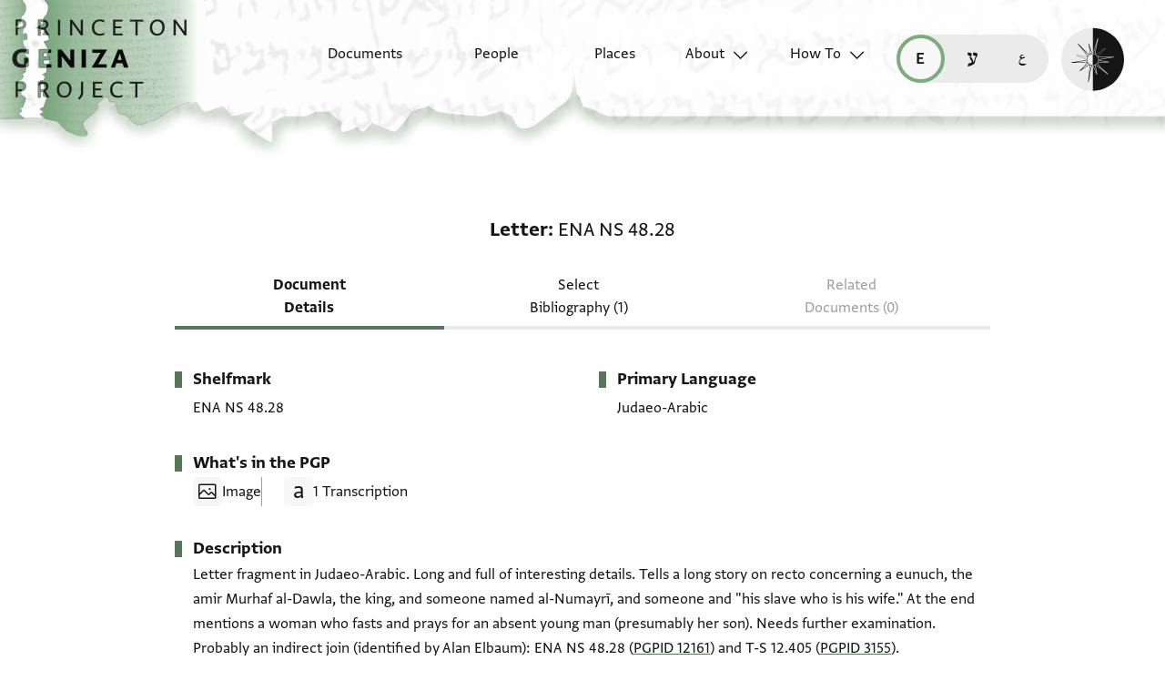

--- FILE ---
content_type: text/html; charset=utf-8
request_url: https://geniza.princeton.edu/en/documents/12161/
body_size: 10072
content:

<!DOCTYPE html>
<html lang="en" data-controller="theme">
    <head>
        <!-- metadata -->
        <meta charset="UTF-8">
        <meta http-equiv="X-UA-Compatible" content="IE=edge">
        <meta name="viewport" content="width=device-width, initial-scale=1.0">
        <title>Letter: ENA NS 48.28</title>
        <link rel="apple-touch-icon" sizes="180x180" href="/static/img/icons/apple-touch-icon.png">
        <link rel="icon" type="image/png" sizes="32x32" href="/static/img/icons/favicon-32x32.png">
        <link rel="icon" type="image/png" sizes="16x16" href="/static/img/icons/favicon-16x16.png">
        <link rel="manifest" href="/static/site.webmanifest">
        <link rel="mask-icon" href="/static/img/icons/safari-pinned-tab.svg" color="#6b59c1">
        <meta name="msapplication-TileColor" content="#603cba">
        <meta name="theme-color" content="#6b59c1">
        <meta name="description" content="Letter fragment in Judaeo-Arabic. Long and full of interesting details. Tells a long story on recto concerning a eunuch, the…">

        
        <meta property="og:type" content="website" />
        <meta property="og:site_name" content="Princeton Geniza Project"/>
        
        <meta property="og:title" content="Letter: ENA NS 48.28" />
        
        <meta property="og:description" content="Letter fragment in Judaeo-Arabic. Long and full of interesting details. Tells a long story on recto concerning a eunuch, the…" />
        <meta property="og:url" content="https://geniza.princeton.edu/en/documents/12161/" />

        
        <meta name="twitter:domain" content="geniza.princeton.edu" />
        <meta name="twitter:site" content="@GenizaLab" />
        <meta name="twitter:url" content="https://geniza.princeton.edu/en/documents/12161/" />

        
        

        
    
    
        <link rel="canonical" href="https://geniza.princeton.edu/en/documents/12161/" />
    
    <link rel="alternate" hreflang="en" href="https://geniza.princeton.edu/en/documents/12161/" /><link rel="alternate" hreflang="he" href="https://geniza.princeton.edu/he/documents/12161/" /><link rel="alternate" hreflang="ar" href="https://geniza.princeton.edu/ar/documents/12161/" />
    
    
        <meta name="twitter:label1" value="Editors">
        <meta name="twitter:data1" value="Yusuf Umrethwala, Marina Rustow, Amel Bensalim and Yaacob Dweck&#x27;s digital edition (2022).">
    

    
    <meta name="twitter:card" content="summary_large_image" />
    
        
            <meta property="og:image" content="https://iiif-cloud.princeton.edu/iiif/2/36%2F90%2F15%2F369015d0153b409db0b20ae64d2341e1%2Fintermediate_file/full/1080,/0/default.jpg" />
            <meta name="twitter:image" content="https://iiif-cloud.princeton.edu/iiif/2/36%2F90%2F15%2F369015d0153b409db0b20ae64d2341e1%2Fintermediate_file/full/1080,/0/default.jpg" />
        
    

        <!-- styles -->
        
        <!-- resource preloading -->
        <link rel="preconnect" href="https://unpkg.com" crossorigin />
        <link rel="preload" as="font" type="font/woff" href="/static/fonts/WF-037420-011914-001035.woff" crossorigin />
        <link rel="preload" as="font" type="font/woff2" href="/static/fonts/WF-037420-011914-001035.woff2" crossorigin />
        <link rel="preload" as="font" type="font/woff" href="/static/fonts/WF-037420-011914-001036.woff" crossorigin />
        <link rel="preload" as="font" type="font/woff2" href="/static/fonts/WF-037420-011914-001036.woff2" crossorigin />
        <link rel="preload" as="font" type="font/woff" href="/static/fonts/WF-037420-011914-001041.woff" crossorigin />
        <link rel="preload" as="font" type="font/woff2" href="/static/fonts/WF-037420-011914-001041.woff2" crossorigin />
        <link rel="preload" as="font" type="font/woff" href="/static/fonts/WF-037420-012177-002520.woff" crossorigin />
        <link rel="preload" as="font" type="font/woff2" href="/static/fonts/WF-037420-012177-002520.woff2" crossorigin />
        
         
            <link rel="preload" as="font" type="font/woff2" href="/static/fonts/FrankRuhl1924MF-Medium-Medium.woff2" crossorigin />
            <link rel="preload" as="font" type="font/woff" href="/static/fonts/FrankRuhl1924MF-Medium-Medium.woff" crossorigin />
            <link rel="preload" as="font" type="font/woff2" href="/static/fonts/Amiri-Regular.woff2" crossorigin />
            <link rel="preload" as="font" type="font/woff" href="/static/fonts/Amiri-Regular.woff" crossorigin />
        
        
        <link rel="stylesheet" type="text/css" href="https://unpkg.com/phosphor-icons@1.3.2/src/css/phosphor.css" nonce=""/>
        <link href="/static/bundles/main-28704086997bd03bc0cc.min.css" rel="stylesheet" />
        <link href="/static/bundles/iiif-2db3fe56c04dca009907.min.css" rel="stylesheet" />
        
        <link rel="preload" fetchpriority="high" as="image" href="/static/img/ui/mobile/light/ltr/header-base.svg" type="image/svg+xml">
        <link rel="preload" fetchpriority="high" as="image" href="/static/img/ui/mobile/dark/ltr/header-base.svg" type="image/svg+xml">
        <link rel="preload" fetchpriority="high" as="image" href="/static/img/ui/mobile/light/rtl/header-base.svg" type="image/svg+xml">
        <link rel="preload" fetchpriority="high" as="image" href="/static/img/ui/mobile/dark/rtl/header-base.svg" type="image/svg+xml">
        <link rel="preload" fetchpriority="high" as="image" href="/static/img/ui/mobile/dark/all/footer-gradient.svg" type="image/svg+xml">
        <link rel="preload" fetchpriority="high" as="image" href="/static/img/ui/mobile/light/all/footer-gradient.svg" type="image/svg+xml">
        <link rel="preload" fetchpriority="high" as="image" href="/static/img/ui/all/all/no-image-square-lg.png" type="image/png">
        
        <!-- scripts -->
        <script src="/static/bundles/601-6190e5ab60e2d789b959.min.js" defer></script>
<script src="/static/bundles/443-3a02a5fb912f2e136aec.min.js" defer></script>
<script src="/static/bundles/356-9288d888e61c590e1fe2.min.js" defer></script>
<script src="/static/bundles/main-16e5462fd9305017bdd5.min.js" defer></script>
        <script src="/static/bundles/601-6190e5ab60e2d789b959.min.js" defer></script>
<script src="/static/bundles/791-d68a6d68b27778c337a8.min.js" defer></script>
<script src="/static/bundles/iiif-4f6243abea717f1b782c.min.js" defer></script>
        
        
            <!-- Global site tag (gtag.js) - Google Analytics -->
<script async src="https://www.googletagmanager.com/gtag/js?id=G-3HMY094CY2"></script>
<script>
    window.dataLayer = window.dataLayer || [];
    function gtag(){dataLayer.push(arguments);}
    gtag('js', new Date());
    gtag('config', 'G-3HMY094CY2');
</script>

        
        
    </head>
    <body >
        
        <div id="userbar-container" data-turbo-permanent>
            
        </div>
        
        
            <a id="skip" class="sr-only-focusable" href="#main-content">Skip to main content</a>
            




<nav id="site-nav" aria-label="main navigation">
    <ul id="corner-links"><li class="home"><a class="home-link" href="/en/" aria-label="home" role="button"><span class="sr-only">home</span></a></li><li class="menu-button"><a id="open-main-menu" href="#menu" role="button" data-turbo="false"><span class="sr-only">Open main navigation menu</span></a></li></ul><ul id="menu" role="menu" aria-label="main navigation" data-controller="menu"><li class="menu-button" role="none"><a href="#" role="button" data-turbo="false"><span class="sr-only">Close main navigation menu</span></a></li><li class="menu-label" role="none"><span>Search</span></li><li class="menu-item" role="none"><a href="/en/documents/" role="menuitem"><span>Documents</span></a></li><li class="menu-item" role="none"><a href="/en/people/" role="menuitem"><span>People</span></a></li><li class="menu-item" role="none"><a href="/en/places/" role="menuitem"><span>Places</span></a></li><li class="menu-item has-submenu" role="none"><a id="open-about-menu"
                       class="open-sub-menu"
                       href="#about-menu"
                       aria-haspopup="true"
                       aria-expanded="false"
                       role="button"
                       data-turbo="false"
                       
                           
                           
                       
                           
                           
                       
                           
                           
                       
                           
                           
                       
                           
                           
                       
                       data-action="click->menu#clickSubmenu mouseover->menu#openSubmenu mouseout->menu#closeSubmenu"
                    >
                        About
                    </a><ul class="sub-menu" id="about-menu" role="menu" aria-label="about"><li class="menu-button" role="none"><a id="back-to-main-menu" href="#menu" role="button" data-turbo="false"><span class="sr-only">Return to main menu</span></a></li><li class="menu-label" role="none"><span>About</span></li><li class="menu-button" role="none"><a href="#" role="button" data-turbo="false"><span class="sr-only">Close main navigation menu</span></a></li><li class="menu-item" role="none"><a
                
                href="/en/about/faq/"
                role="menuitem"
                
            ><span>FAQ</span></a></li><li class="menu-item" role="none"><a
                
                href="/en/about/technical/"
                role="menuitem"
                
            ><span>Technical</span></a></li><li class="menu-item" role="none"><a
                
                href="/en/about/credits/"
                role="menuitem"
                
            ><span>Credits</span></a></li><li class="menu-item" role="none"><a
                
                href="/en/about/resources/"
                role="menuitem"
                
            ><span>Resources</span></a></li><li class="menu-item" role="none"><a
                
                href="/en/about/contact/"
                role="menuitem"
                
            ><span>Contact Us</span></a></li></ul></li><li class="menu-item has-submenu" role="none"><a id="open-how-to-menu"
                       class="open-sub-menu"
                       href="#how-to-menu"
                       aria-haspopup="true"
                       aria-expanded="false"
                       role="button"
                       data-turbo="false"
                       
                           
                           
                       
                           
                           
                       
                           
                           
                       
                       data-action="click->menu#clickSubmenu mouseover->menu#openSubmenu mouseout->menu#closeSubmenu"
                    >
                        How To
                    </a><ul class="sub-menu" id="how-to-menu" role="menu" aria-label="how-to"><li class="menu-button" role="none"><a id="back-to-main-menu" href="#menu" role="button" data-turbo="false"><span class="sr-only">Return to main menu</span></a></li><li class="menu-label" role="none"><span>How To</span></li><li class="menu-button" role="none"><a href="#" role="button" data-turbo="false"><span class="sr-only">Close main navigation menu</span></a></li><li class="menu-item" role="none"><a
                
                href="/en/how-to/how-to-cite/"
                role="menuitem"
                
            ><span>How to Cite</span></a></li><li class="menu-item" role="none"><a
                
                href="/en/how-to/glossary/"
                role="menuitem"
                
            ><span>Glossary</span></a></li><li class="menu-item" role="none"><a
                
                href="/en/how-to/how-to-search/"
                role="menuitem"
                
            ><span>How to Search</span></a></li></ul></li></ul><ul id="language-switcher" data-controller="langswitcher" data-langswitcher-url-value="/en/language-switcher/"><li><a href="/en/documents/12161/" title="read this page in English (en)" lang="en" data-turbo="false" class="selected"><span class="sr-only">read this page in English (en)</span></a></li><li><a href="/he/documents/12161/" title="קריאת העמוד ב-עברית (he)" lang="he" data-turbo="false"><span class="sr-only">קריאת העמוד ב-עברית (he)</span></a></li><li><a href="/ar/documents/12161/" title="قراءة هذه الصفحة في العربيّة (ar)" lang="ar" data-turbo="false"><span class="sr-only">قراءة هذه الصفحة في العربيّة (ar)</span></a></li></ul><label id="theme-toggle" for="theme-toggle-checkbox" tabindex="0" data-theme-target="toggleLabel" data-action="keydown->theme#toggleThemeKeyboard"><span class="sr-only">Enable dark mode</span><input type="checkbox" id="theme-toggle-checkbox" tabindex="-1" data-theme-target="toggleCheckbox" data-action="change->theme#toggleTheme" /><span aria-hidden="true"></span></label>
</nav>


            <turbo-frame id="main" data-turbo-action="advance">
                <main id="main-content"  class="document">
    <!-- document details -->
    <h1 class="sr-only">Letter: ENA NS 48.28</h1>
    





<span id="formatted-title" data-controller="text">
    
    
    <span class="doctype">Letter</span>
    <span class="shelfmark" data-action="click->text#copy"><span>ENA NS 48.28</span></span>
</span>

    
    
<!-- document detail page navigation -->

<nav aria-label="tabs" id="tabs">
    
        <ul class="tabs">
            
            
            <li><a href="/en/documents/12161/" aria-current="page">Document Details</a></li>
            
            
            
            <li><a href="/en/documents/12161/scholarship/">Select Bibliography (1)</a></li>
            
            
            
            <li><span disabled aria-disabled="true">Related Documents (0)</span></li>
        </ul>
        
        
        <select aria-label="page select" class="mobile-select" data-controller="menu" data-action="change->menu#changePage">
            <option value="/en/documents/12161/" selected>
                Document Details
            </option>
            <option value="/en/documents/12161/scholarship/">
                Select Bibliography (1)
            </option>
            <option value="/en/documents/12161/related/" disabled>
                Related Documents (0)
            </option>
        </select>
    
</nav>

    <div class="container">
        <section class="metadata">
            <h2 class="sr-only">
                
                Metadata
            </h2>
            
            <dl class="metadata-list primary">
                <dt>Shelfmark</dt>
                <dd class="shelfmark"><span>ENA NS 48.28</span></dd>
            </dl>
            <dl class="metadata-list secondary">
                
                
                
                    <dt>
                        
                        Primary Language
                    </dt>
                    
                        <dd>Judaeo-Arabic</dd>
                    
                
                
            </dl>
        </section>

        
            
                <section class="content-stats">
                    
                    <h2>What's in the PGP</h2>
                    <ul>
                        
                        <li class="has-image">Image</li>
                        
                            
                            <li class="transcription-count">
                                1 Transcription
                            </li>
                        
                        
                    </ul>
                </section>
            
        

        <section class="description">
            
            <h2>Description</h2>
            <p>Letter fragment in Judaeo-Arabic. Long and full of interesting details. Tells a long story on recto concerning a eunuch, the amir Murhaf al-Dawla, the king, and someone named al-Numayrī, and someone and "his slave who is his wife." At the end mentions a woman who fasts and prays for an absent young man (presumably her son). Needs further examination. Probably an indirect join (identified by Alan Elbaum): ENA NS 48.28 (<a href="https://geniza.princeton.edu/en/documents/12161/">PGPID 12161</a>) and T-S 12.405 (<a href="https://geniza.princeton.edu/en/documents/3155/">PGPID 3155</a>).</p>
        </section>

        
        

        
        

        
            <section>
                
                <h2 class="sr-only">Tags</h2>
                <ul class="tags">
                    <li><a href='/en/documents/?q=tag:"Amir"' rel="tag">Amir</a></li><li><a href='/en/documents/?q=tag:"army"' rel="tag">army</a></li><li><a href='/en/documents/?q=tag:"eunuch"' rel="tag">eunuch</a></li>
                </ul>
            </section>
        
    </div>

    
    <section class="extra-metadata">
        <h2 class="sr-only">
            
            Additional metadata
        </h2>
        <dl>
            
            
            <dt>
                
                Collection
            </dt>
            <dd>
                
                    
                        Jewish Theological Seminary Library
                    
                
            </dd>
            
            
                <dt>Historical shelfmarks</dt>
                <dd>ENA NS 48, f. 28; ENA NS 48, fol. 28</dd>
            
            
            <dt>Input date</dt>
            <dd>
                
                
                    In PGP since 2017
                
            </dd>
        </dl>
    </section>

    
    



    <section id="itt-panel" data-controller="ittpanel transcription" data-action="click@document->transcription#clickCloseDropdown">
        <div id="toggles">
            
            
            <input type="checkbox" class="toggle" id="images-on" data-ittpanel-target="toggle" data-action="ittpanel#clickToggle" aria-label="show images" checked="true" />
            <label for="images-on"></label>
            
            <input type="checkbox" class="toggle" id="transcription-on" data-ittpanel-target="toggle" data-action="ittpanel#clickToggle" aria-label="show transcription" checked="true" />
            <label for="transcription-on"><svg><use xlink:href="/static/img/ui/all/all/transcription-toggle.svg#transcription-toggle" /></svg></label>
            
            
            <input type="checkbox" class="toggle" id="translation-on" data-ittpanel-target="toggle" data-action="ittpanel#clickToggle" aria-label="show translation" disabled="true" />
            <label for="translation-on"><svg><use xlink:href="/static/img/ui/all/all/translation-toggle.svg#translation-toggle" /></svg></label>
        </div>
        
        
        <div id="header-row">
            <div class="img-col-header">
                
                <span>Image</span>
            </div>
            <div class="transcription-header">
                <svg><use xlink:href="/static/img/ui/all/all/transcription-toggle.svg#transcription-toggle" /></svg>
                
                <span>Transcription</span>
            </div>
            <div class="translation-header">
                <svg><use xlink:href="/static/img/ui/all/all/translation-toggle.svg#translation-toggle" /></svg>
                
                <span>Translation</span>
            </div>
        </div>
        <div class="panel-container">
            
            <div class="label-row" data-ittpanel-target="emptyLabel"></div> 
            <div class="transcription-panel label-row">
                
                    
                    <details class="itt-select" aria-expanded="false" data-transcription-target="dropdownDetails" data-relation="transcription" data-count="1" disabled="true">
                        <summary data-action="keydown->transcription#shiftTabCloseDropdown">
                            <span data-transcription-target="transcriptionShortLabel" data-ittpanel-target="shortLabel">
                                
                                    
                                    Editors: Umrethwala, Yusuf; Rustow, Marina; Bensalim, Amel; Dweck, Yaacob
                                
                            </span>
                        </summary>
                        <ul>
                            
                                <li>
                                    <label for="transcription-1">
                                        <input type="radio" name="transcription"  checked="true" value="relevance" data-action="input->transcription#changeDropdown input->ittpanel#clickToggle keydown->transcription#keyboardCloseDropdown" id="transcription-1" data-transcription="ed-19306" />
                                        <span>
                                            
                                                
                                                Editors: Umrethwala, Yusuf; Rustow, Marina; Bensalim, Amel; Dweck, Yaacob
                                            
                                        </span>
                                    </label>
                                </li>
                            
                        </ul>
                    </details>
                
            </div>
            <div class="translation-panel label-row">
                
            </div>

            
            
                
                <div class="img" id="2" data-controller="iiif " data-canvas-url="https://figgy.princeton.edu/concern/scanned_resources/4402dfd2-82e4-436a-ac58-5e7bb5c8c59c/manifest/canvas/ced16010-14e6-495d-8076-0b68d133a6a9" data-iiif-target="imageContainer" data-annotation-target="imageContainer">
                    <div class="popout-container" data-ittpanel-target="imagePopout">
                        <div class="img-header" data-iiif-target="imageHeader">
                            <h2>ENA NS 48.28 2</h2>
                            
                                
                                
                                <input data-ittpanel-target="zoomSliderToggle" data-action="ittpanel#toggleZoomSlider" id="zoom-slider-toggle-0" type="checkbox" name="zoom-slider-toggle" />
                                <label for="zoom-slider-toggle-0"><i class="ph ph-magnifying-glass"></i></label>
                                
                                <input data-ittpanel-target="rotationSliderToggle" data-action="ittpanel#toggleRotationSlider" id="rotation-slider-toggle-0" type="checkbox" name="rotation-slider-toggle" />
                                <label for="rotation-slider-toggle-0"><i class="ph ph-arrows-clockwise"></i></label>
                                <div class="img-controls">
                                    <div class="zoom-control">
                                        
                                        <input data-iiif-target="zoomSlider" data-action="iiif#handleDeepZoom" id="zoom-slider-0" type="range" name="zoom-slider" min="1" max="100" value="0" step="0.01" />
                                        <label data-iiif-target="zoomSliderLabel" for="zoom-slider-0">100%</label>
                                    </div>
                                    <div class="rotation-control">
                                        
                                        <input data-iiif-target="rotation" data-action="iiif#handleDeepZoom" id="rotation-0" type="range" name="rotation-slider" min="0" max="360" value="180" step="1" />
                                        <label for="rotation-0" data-iiif-target="rotationLabel" class="sr-only"></label>
                                        <span><input class="rotation" data-action="iiif#handleDeepZoom input->iiif#editRotation" data-iiif-target="rotationEdit" value="180" type="number" min="0" max="360" />&deg;</span>
                                    </div>
                                    
                                    <input data-iiif-target="zoomToggle" data-action="iiif#handleDeepZoom" id="zoom-toggle-0" type="checkbox" name="zoom-toggle" />
                                    <label for="zoom-toggle-0">Zoom and Rotate</label>
                                </div>
                                
                                    
                                    <button class="enlarge-button" type="button"><span class="sr-only">Enlarge image</span></button>
                                
                            
                        </div>
                        <div class="deep-zoom-container">
                            
                                
                                    <img class="iiif-image" data-iiif-target="image" data-annotation-target="image" src="https://iiif-cloud.princeton.edu/iiif/2/36%2F90%2F15%2F369015d0153b409db0b20ae64d2341e1%2Fintermediate_file/full/500,/180/default.jpg" alt="2" title="2" loading="lazy"
                                         sizes="(max-width: 1440px) 50vw, 94vw"
                                         srcset="https://iiif-cloud.princeton.edu/iiif/2/36%2F90%2F15%2F369015d0153b409db0b20ae64d2341e1%2Fintermediate_file/full/500,/180/default.jpg 500w,
                                                 https://iiif-cloud.princeton.edu/iiif/2/36%2F90%2F15%2F369015d0153b409db0b20ae64d2341e1%2Fintermediate_file/full/640,/180/default.jpg 640w,
                                                 https://iiif-cloud.princeton.edu/iiif/2/36%2F90%2F15%2F369015d0153b409db0b20ae64d2341e1%2Fintermediate_file/full/1440,/180/default.jpg 1440w">
                                
                                <div class="osd"
                                     data-iiif-target="osd"
                                     data-iiif-url="https://iiif-cloud.princeton.edu/iiif/2/36%2F90%2F15%2F369015d0153b409db0b20ae64d2341e1%2Fintermediate_file/info.json"
                                     data-rotation="180">
                                </div>
                            
                        </div>
                    </div>
                    
                </div>
                <div class="transcription-panel">
                    
                        
                            <span data-transcription-target="transcriptionFullLabel" class="current-transcription">
                                Yusuf Umrethwala, Marina Rustow, Amel Bensalim and Yaacob Dweck's digital edition (2022).
                            </span>
                        
                        
                            <div class="editions">
                                
                                
                                    <div class="transcription ed-19306"
                                         data-ittpanel-target="transcription"
                                         data-label="Yusuf Umrethwala, Marina Rustow, Amel Bensalim and Yaacob Dweck&#x27;s digital edition (2022)."
                                         lang="jrb"
                                         dir="rtl"
                                         
                                             data-lang-script="hebrew"
                                    >
                                        
                                            <h3>Verso</h3>
                                        
                                            <ol>
<li>טריק פעדת אל[</li>
<li>מא יכתץ בציק צדר[</li>
<li>] . פה . [</li>
<li>פי דכרה פי כתאב ואנת תסמע . [&nbsp;</li>
<li>וגאריתה פי מא יתעלק בך . . [</li>
<li>וקצף גדול קד מלוה אלרשעים אל[</li>
<li>טובה מסתגרקי אלגמיל מש . [</li>
<li>והו יזנד פאול מא בדאני בקול [. . . ]ואלס[</li>
<li>כלאץ ואכוה אבו אלפרג [. .]עד ווצ[</li>
<li>לי גואב אלא אן ק[א]לו ל . . ק . . [. . .] קולא . [</li>
<li>הדא אלוקת לא ועדד מן אלעברות[</li>
<li>פי קלבה מא אהמל דכרה פי ה[</li>
<li>שפאהא מן אבו סעיד פלאטפת . . [</li>
<li>פי גמלה מא דכר אנה קד אגתמע ב[</li>
<li>וגאראהא פי מתל דלך פוגד ק[</li>
<li>אדרי הל דלך [. .]נה או לה [ח]קיקה ועד[</li>
<li>בשביל האנשים הנחבשים . . [</li>
<li>עשיתי בשבילו וכי מתו מהם [</li>
<li>אתכלם בה אלא אנני רפקת באל . . ה [</li>
<li>מעה ודאפעני אלי בעד אלסבת ובלגני [</li>
<li>תקיל אלקלב עלי מן גהה אבו צ . . . [</li>
<li>וקאל יאמולא[י] הו וקף קאל לי אנהא פי [</li>
<li>ארבח מן אמורך ואחואלך וקד ערפת [</li>
<li>פיגב אן תתצורהא פאן כנת קד תכל[צת</li>
<li>ואן כנת מא תכלצת פתסבב פי כל[אצך</li>
<li>מא תקתדר עליה ולא תקים פי שי [</li>
<li>לא בוגה ול[א] בסבב אן כנת תריד ת[</li>
<li>כתירה וקד ערפני רגועך מן דאר אל[</li>
<li>אן יכון במתלה . . ורתך מן ההנא [</li>
<li>אללה יא ולדי אשפק עלי רוחך ועל[י</li>
</ol>
                                        
                                            <h3>Verso - right margin</h3>
                                        
                                            <ol>
<li>אלדי קד קתלת</li>
<li>רוחהא פי הדה</li>
<li>אלאיאם</li>
<li>צאימה</li>
<li>האימה</li>
<li>עלי</li>
<li>שטוט</li>
<li>אלבחור</li>
<li>פחן עליה[א</li>
<li>וארחמה[א</li>
<li>ואחרחם</li>
<li>שיבתי</li>
<li>ווחדתי</li>
<li>וכבדתי(?)</li>
<li>ואר]גע אלי</li>
</ol>
                                        
                                    </div>
                                
                            </div>
                        
                    
                </div>
                <div class="translation-panel">
                    
                        
                            <span data-transcription-target="translationFullLabel" class="current-translation">
                                
                            </span>
                        
                        
                            <div class="translations">
                                
                                
                            </div>
                        
                    
                </div>
            
                
                <div class="img" id="1" data-controller="iiif " data-canvas-url="https://figgy.princeton.edu/concern/scanned_resources/4402dfd2-82e4-436a-ac58-5e7bb5c8c59c/manifest/canvas/de90e6aa-704e-4efa-8280-530624dc810e" data-iiif-target="imageContainer" data-annotation-target="imageContainer">
                    <div class="popout-container" data-ittpanel-target="imagePopout">
                        <div class="img-header" data-iiif-target="imageHeader">
                            <h2>ENA NS 48.28 1</h2>
                            
                                
                                
                                <input data-ittpanel-target="zoomSliderToggle" data-action="ittpanel#toggleZoomSlider" id="zoom-slider-toggle-1" type="checkbox" name="zoom-slider-toggle" />
                                <label for="zoom-slider-toggle-1"><i class="ph ph-magnifying-glass"></i></label>
                                
                                <input data-ittpanel-target="rotationSliderToggle" data-action="ittpanel#toggleRotationSlider" id="rotation-slider-toggle-1" type="checkbox" name="rotation-slider-toggle" />
                                <label for="rotation-slider-toggle-1"><i class="ph ph-arrows-clockwise"></i></label>
                                <div class="img-controls">
                                    <div class="zoom-control">
                                        
                                        <input data-iiif-target="zoomSlider" data-action="iiif#handleDeepZoom" id="zoom-slider-1" type="range" name="zoom-slider" min="1" max="100" value="0" step="0.01" />
                                        <label data-iiif-target="zoomSliderLabel" for="zoom-slider-1">100%</label>
                                    </div>
                                    <div class="rotation-control">
                                        
                                        <input data-iiif-target="rotation" data-action="iiif#handleDeepZoom" id="rotation-1" type="range" name="rotation-slider" min="0" max="360" value="0" step="1" />
                                        <label for="rotation-1" data-iiif-target="rotationLabel" class="sr-only"></label>
                                        <span><input class="rotation" data-action="iiif#handleDeepZoom input->iiif#editRotation" data-iiif-target="rotationEdit" value="0" type="number" min="0" max="360" />&deg;</span>
                                    </div>
                                    
                                    <input data-iiif-target="zoomToggle" data-action="iiif#handleDeepZoom" id="zoom-toggle-1" type="checkbox" name="zoom-toggle" />
                                    <label for="zoom-toggle-1">Zoom and Rotate</label>
                                </div>
                                
                                    
                                    <button class="enlarge-button" type="button"><span class="sr-only">Enlarge image</span></button>
                                
                            
                        </div>
                        <div class="deep-zoom-container">
                            
                                
                                    <img class="iiif-image" data-iiif-target="image" data-annotation-target="image" src="https://iiif-cloud.princeton.edu/iiif/2/85%2F52%2F6a%2F85526a03316e4ce787e43e9bdbc66ced%2Fintermediate_file/full/500,/0/default.jpg" alt="1" title="1" loading="lazy"
                                         sizes="(max-width: 1440px) 50vw, 94vw"
                                         srcset="https://iiif-cloud.princeton.edu/iiif/2/85%2F52%2F6a%2F85526a03316e4ce787e43e9bdbc66ced%2Fintermediate_file/full/500,/0/default.jpg 500w,
                                                 https://iiif-cloud.princeton.edu/iiif/2/85%2F52%2F6a%2F85526a03316e4ce787e43e9bdbc66ced%2Fintermediate_file/full/640,/0/default.jpg 640w,
                                                 https://iiif-cloud.princeton.edu/iiif/2/85%2F52%2F6a%2F85526a03316e4ce787e43e9bdbc66ced%2Fintermediate_file/full/1440,/0/default.jpg 1440w">
                                
                                <div class="osd"
                                     data-iiif-target="osd"
                                     data-iiif-url="https://iiif-cloud.princeton.edu/iiif/2/85%2F52%2F6a%2F85526a03316e4ce787e43e9bdbc66ced%2Fintermediate_file/info.json"
                                     data-rotation="0">
                                </div>
                            
                        </div>
                    </div>
                    
                </div>
                <div class="transcription-panel">
                    
                        
                        
                            <div class="editions">
                                
                                
                                    <div class="transcription ed-19306"
                                         data-ittpanel-target="transcription"
                                         data-label="Yusuf Umrethwala, Marina Rustow, Amel Bensalim and Yaacob Dweck&#x27;s digital edition (2022)."
                                         lang="jrb"
                                         dir="rtl"
                                         
                                             data-lang-script="hebrew"
                                    >
                                        
                                            <h3>Recto</h3>
                                        
                                            <ol>
<li>מן חסן אלכלאץ ולם . . מה . ד . ר יכון . . [</li>
<li>אלגואב סר[עה] ובדלך יא ולדי אחיאך אל[לה</li>
<li>עני לחצה וא[חדה] פה[י] ידי ורגלי ומא לי . [</li>
<li>סואה ומא וגדת פי שדתי ורכאי סוא[ה</li>
<li>יבית תלך אללילה לא תביתה(?) וכברני אל[</li>
<li>אן פי קלוב אלסריס וגירה מן אלאצחא[ב</li>
<li>כשפו דלך אליה ואכברני בה פי הדה אלא[</li>
<li>תמאם אלכל [. .] מן אבו סעיד אעלמת . [</li>
<li>שרחי מא תקדם מן הדא אלכתאב [א]ל[י אלחצרה</li>
<li>אלזעימיה אדאם אללה עלאהא ו . . . [</li>
<li>ואגתמעת בהא וערפתהא מא את . [</li>
<li>דלך ועטם גדא וקאם מן הדא . . [</li>
<li>ויוכד כתאבי באלשבה ואלכדב מ[</li>
<li>וקאל ההנא ראגב(?) אלי אלסלאם ואדכל . . [</li>
<li>אלנמירי ואערפה במא קד גרי [</li>
<li>אלמאלך כלד אללה מלכה כאטבתה וער[פתבה</li>
<li>עדי(?) עלי ומא יכון אלא כיר וכר[</li>
<li>במרהף אלדולה פחדתני מא קד [</li>
<li>דולה וגאריתה אלדי הי זוגתה וקאל לי [</li>
<li>. ק אן תדכל . . . . ל . . . . . . . . קולי אל[</li>
<li>אן תם וגה תתכלץ בה מן [אל]בקאיא [</li>
<li>תקים ולמא כברת אלחצרה אלזעימיה ב . [</li>
<li>אלדולה גיש וקאל כיף טרא שי מן הדא [&nbsp;</li>
<li>וקד ערפתך גמיע מא קד גרא וא . [</li>
<li>מרהף אלדולה פי גמלה מא קאל אן כאן [</li>
<li>. . . . . [</li>
<li>א . . א [</li>
<li>אדל . . . . [</li>
<li>. . . . .&nbsp; [</li>
</ol>
                                        
                                    </div>
                                
                            </div>
                        
                    
                </div>
                <div class="translation-panel">
                    
                        
                        
                            <div class="translations">
                                
                                
                            </div>
                        
                    
                </div>
            
            
                
<details class="permissions">
    <summary>
        <span>Image Permissions Statement</span>
    </summary>
    <ul>
        
            
                <li class="fragment-permissions">
                    
                        <span class="shelfmark">ENA NS 48.28</span>:
                    
                    
                        Images provided by the Jewish Theological Seminary Library (JTSL)
                    
                    
                        <a href="https://creativecommons.org/publicdomain/zero/1.0/" target="_blank">
    
        <img src="/static/img/creativecommons/cc-zero.svg" alt="CC-Zero / Public Domain"/>
    
</a>

                    
                </li>
            
        
    </ul>
    
    
    <ul class="logos">
        
            <li>
                <img src="https://figgy.princeton.edu/assets/pul_logo_icon-7b5f9384dfa5ca04f4851c6ee9e44e2d6953e55f893472a3e205e1591d3b2ca6.png" alt="" role="presentation" height="64" loading="lazy" />
            </li>
        
        
            
                <li>
                    <a href="https://www.jtsa.edu/" aria-label="Jewish Theological Seminary homepage">
                        <svg id="jts">
                            <title>Jewish Theological Seminary logo</title>
                            <use href="/static/img/logos/all/all/jts-logo.svg#jts-logo" />
                        </svg>
                    </a>
                </li>
            
        
    </ul>

</details>

                
                <div></div>
                <div></div>
            
        </div>
    </section>



    
    <dl class="metadata-list tertiary">
        <dt id="citation" aria-hidden="true"> 
            <i class="ph-quotes-fill"></i>
            
            How to cite this record:
        </dt>
        <dd>
            
            <span aria-label="Citation">
                Jewish Theological Seminary Library, ENA NS 48.28. Available online through the Princeton Geniza Project at <a href="https://geniza.princeton.edu/documents/12161/" rel="bookmark" aria-label="Permalink">https://geniza.princeton.edu/documents/12161/</a> (accessed January 22, 2026).
            </span>
        </dd>
    </dl>
</main>
            </turbo-frame>
            <footer>
                


    <div class="first-row">
        
        
        <nav id="footer-nav">
            <ul role="menu">
                

<li class="menu-label" role="none">
    <span>Search</span>
</li>

<li class="menu-item" role="none">
    
    <a href="/en/documents/" role="menuitem">
        
        <span>Documents</span>
    </a>
</li>

<li class="menu-item" role="none">
    
    <a href="/en/people/" role="menuitem">
        
        <span>People</span>
    </a>
</li>
<li class="menu-item" role="none">
    
    <a href="/en/places/" role="menuitem">
        
        <span>Places</span>
    </a>
</li>


    
        
            <li class="menu-item has-submenu" role="none">
                
                

<ul class="sub-menu" id="footer-about-menu" role="menu" aria-label="about">
    
    <li class="menu-label" role="none">
        <span>About</span>
    </li>
    
    
        <li class="menu-item" role="none">
            <a
                
                href="/en/about/faq/"
                role="menuitem"
                
            >
                <span>FAQ</span>
            </a>
        </li>
    
        <li class="menu-item" role="none">
            <a
                
                href="/en/about/technical/"
                role="menuitem"
                
            >
                <span>Technical</span>
            </a>
        </li>
    
        <li class="menu-item" role="none">
            <a
                
                href="/en/about/credits/"
                role="menuitem"
                
            >
                <span>Credits</span>
            </a>
        </li>
    
        <li class="menu-item" role="none">
            <a
                
                href="/en/about/resources/"
                role="menuitem"
                
            >
                <span>Resources</span>
            </a>
        </li>
    
        <li class="menu-item" role="none">
            <a
                
                href="/en/about/contact/"
                role="menuitem"
                
            >
                <span>Contact Us</span>
            </a>
        </li>
    
</ul>
            </li>
        
    
        
            <li class="menu-item has-submenu" role="none">
                
                

<ul class="sub-menu" id="footer-how-to-menu" role="menu" aria-label="how-to">
    
    <li class="menu-label" role="none">
        <span>How To</span>
    </li>
    
    
        <li class="menu-item" role="none">
            <a
                
                href="/en/how-to/how-to-cite/"
                role="menuitem"
                
            >
                <span>How to Cite</span>
            </a>
        </li>
    
        <li class="menu-item" role="none">
            <a
                
                href="/en/how-to/glossary/"
                role="menuitem"
                
            >
                <span>Glossary</span>
            </a>
        </li>
    
        <li class="menu-item" role="none">
            <a
                
                href="/en/how-to/how-to-search/"
                role="menuitem"
                
            >
                <span>How to Search</span>
            </a>
        </li>
    
</ul>
            </li>
        
    


            </ul>
        </nav>

        <ul id="footer-links">
            

<li>
    
    <a class="logo" href="https://genizalab.princeton.edu/" aria-label="Princeton Geniza Lab homepage">
        <svg id="pgl-logo">
            <use href="/static/img/logos/all/all/pgl-logo.svg#pgl-logo" />
        </svg>
    </a>
</li>
<li>
    
    <a class="logo" href="https://cdh.princeton.edu/" aria-label="Princeton Center for Digital Humanities homepage">
        <svg id="cdh-logo">
            <use href="/static/img/logos/all/all/cdh-logo.svg#cdh-logo" />
        </svg>
    </a>
</li>

        </ul>

        <section class="social">
            
            <h2>Follow</h2>
            <ul>
                <li>
                    
                    <a class="twitter" href="https://twitter.com/GenizaLab" aria-label="Follow GenizaLab on Twitter.">GenizaLab</a>
                </li>
                <li>
                    
                    <a class="twitter" href="https://twitter.com/PrincetonDH" aria-label="Follow PrincetonDH on Twitter.">PrincetonDH</a>
                </li>
                <li>
                    
                    <a class="instagram" href="https://www.instagram.com/princetoncdh/" aria-label="Follow princetoncdh on Instagram.">princetoncdh</a>
                </li>
            </ul>
        </section>
    </div>


<ul id="legal">
    <li>
        <a href="https://accessibility.princeton.edu/help" id="accessibility">
            
            Accessibility
        </a>
    </li>
    <li id="copyright">
        
        <span>2026 The Trustees of Princeton University</span>
    </li>
    <li id="license">
        
        
        <a href="https://creativecommons.org/licenses/by/2.0/" aria-label="Creative Commons CC-BY license">
            <img src="/static/img/icons/license-icon.svg" width="32" height="16" alt="Creative Commons CC-BY license" />
        </a>
    </li>
    <li id="issn">
        
        <span>ISSN: 2834-4146</span>
    </li>
    <li id="sw-version">
        
        
        <a href="https://github.com/Princeton-CDH/geniza/" aria-label="software version">
            v. 4.27.0
        </a>
    </li>
    
    <li>
        
        <a id="princeton-logo" href="https://princeton.edu/" aria-label="Princeton University homepage">
            <svg>
                <use href="/static/img/logos/all/all/princeton-logo.svg#princeton-logo" />
            </svg>
        </a>
    </li>
</ul>

            </footer>
        
    </body>
</html>
